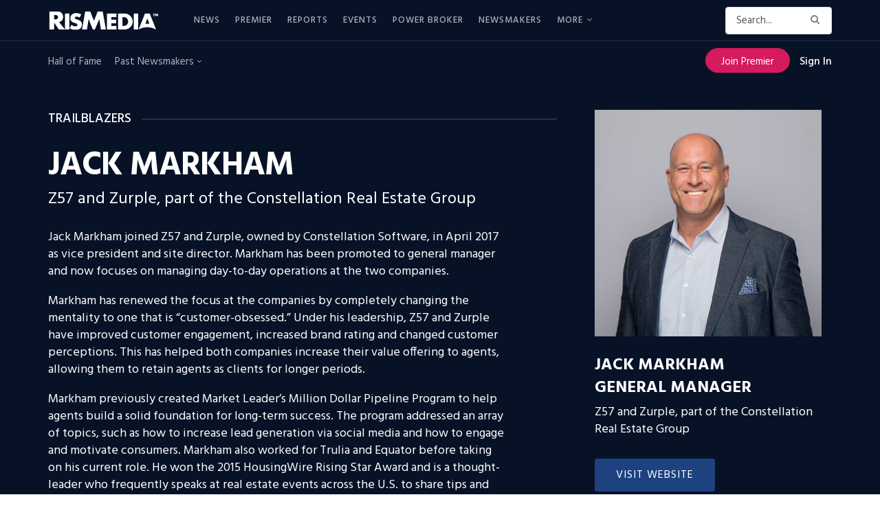

--- FILE ---
content_type: text/html; charset=utf-8
request_url: https://www.google.com/recaptcha/api2/anchor?ar=1&k=6LdLTnUfAAAAABl8qabnUl8KVFC2TrDP6F2h9uQr&co=aHR0cHM6Ly93d3cucmlzbWVkaWEuY29tOjQ0Mw..&hl=en&v=PoyoqOPhxBO7pBk68S4YbpHZ&size=invisible&anchor-ms=20000&execute-ms=30000&cb=6chjnlcbag1x
body_size: 48810
content:
<!DOCTYPE HTML><html dir="ltr" lang="en"><head><meta http-equiv="Content-Type" content="text/html; charset=UTF-8">
<meta http-equiv="X-UA-Compatible" content="IE=edge">
<title>reCAPTCHA</title>
<style type="text/css">
/* cyrillic-ext */
@font-face {
  font-family: 'Roboto';
  font-style: normal;
  font-weight: 400;
  font-stretch: 100%;
  src: url(//fonts.gstatic.com/s/roboto/v48/KFO7CnqEu92Fr1ME7kSn66aGLdTylUAMa3GUBHMdazTgWw.woff2) format('woff2');
  unicode-range: U+0460-052F, U+1C80-1C8A, U+20B4, U+2DE0-2DFF, U+A640-A69F, U+FE2E-FE2F;
}
/* cyrillic */
@font-face {
  font-family: 'Roboto';
  font-style: normal;
  font-weight: 400;
  font-stretch: 100%;
  src: url(//fonts.gstatic.com/s/roboto/v48/KFO7CnqEu92Fr1ME7kSn66aGLdTylUAMa3iUBHMdazTgWw.woff2) format('woff2');
  unicode-range: U+0301, U+0400-045F, U+0490-0491, U+04B0-04B1, U+2116;
}
/* greek-ext */
@font-face {
  font-family: 'Roboto';
  font-style: normal;
  font-weight: 400;
  font-stretch: 100%;
  src: url(//fonts.gstatic.com/s/roboto/v48/KFO7CnqEu92Fr1ME7kSn66aGLdTylUAMa3CUBHMdazTgWw.woff2) format('woff2');
  unicode-range: U+1F00-1FFF;
}
/* greek */
@font-face {
  font-family: 'Roboto';
  font-style: normal;
  font-weight: 400;
  font-stretch: 100%;
  src: url(//fonts.gstatic.com/s/roboto/v48/KFO7CnqEu92Fr1ME7kSn66aGLdTylUAMa3-UBHMdazTgWw.woff2) format('woff2');
  unicode-range: U+0370-0377, U+037A-037F, U+0384-038A, U+038C, U+038E-03A1, U+03A3-03FF;
}
/* math */
@font-face {
  font-family: 'Roboto';
  font-style: normal;
  font-weight: 400;
  font-stretch: 100%;
  src: url(//fonts.gstatic.com/s/roboto/v48/KFO7CnqEu92Fr1ME7kSn66aGLdTylUAMawCUBHMdazTgWw.woff2) format('woff2');
  unicode-range: U+0302-0303, U+0305, U+0307-0308, U+0310, U+0312, U+0315, U+031A, U+0326-0327, U+032C, U+032F-0330, U+0332-0333, U+0338, U+033A, U+0346, U+034D, U+0391-03A1, U+03A3-03A9, U+03B1-03C9, U+03D1, U+03D5-03D6, U+03F0-03F1, U+03F4-03F5, U+2016-2017, U+2034-2038, U+203C, U+2040, U+2043, U+2047, U+2050, U+2057, U+205F, U+2070-2071, U+2074-208E, U+2090-209C, U+20D0-20DC, U+20E1, U+20E5-20EF, U+2100-2112, U+2114-2115, U+2117-2121, U+2123-214F, U+2190, U+2192, U+2194-21AE, U+21B0-21E5, U+21F1-21F2, U+21F4-2211, U+2213-2214, U+2216-22FF, U+2308-230B, U+2310, U+2319, U+231C-2321, U+2336-237A, U+237C, U+2395, U+239B-23B7, U+23D0, U+23DC-23E1, U+2474-2475, U+25AF, U+25B3, U+25B7, U+25BD, U+25C1, U+25CA, U+25CC, U+25FB, U+266D-266F, U+27C0-27FF, U+2900-2AFF, U+2B0E-2B11, U+2B30-2B4C, U+2BFE, U+3030, U+FF5B, U+FF5D, U+1D400-1D7FF, U+1EE00-1EEFF;
}
/* symbols */
@font-face {
  font-family: 'Roboto';
  font-style: normal;
  font-weight: 400;
  font-stretch: 100%;
  src: url(//fonts.gstatic.com/s/roboto/v48/KFO7CnqEu92Fr1ME7kSn66aGLdTylUAMaxKUBHMdazTgWw.woff2) format('woff2');
  unicode-range: U+0001-000C, U+000E-001F, U+007F-009F, U+20DD-20E0, U+20E2-20E4, U+2150-218F, U+2190, U+2192, U+2194-2199, U+21AF, U+21E6-21F0, U+21F3, U+2218-2219, U+2299, U+22C4-22C6, U+2300-243F, U+2440-244A, U+2460-24FF, U+25A0-27BF, U+2800-28FF, U+2921-2922, U+2981, U+29BF, U+29EB, U+2B00-2BFF, U+4DC0-4DFF, U+FFF9-FFFB, U+10140-1018E, U+10190-1019C, U+101A0, U+101D0-101FD, U+102E0-102FB, U+10E60-10E7E, U+1D2C0-1D2D3, U+1D2E0-1D37F, U+1F000-1F0FF, U+1F100-1F1AD, U+1F1E6-1F1FF, U+1F30D-1F30F, U+1F315, U+1F31C, U+1F31E, U+1F320-1F32C, U+1F336, U+1F378, U+1F37D, U+1F382, U+1F393-1F39F, U+1F3A7-1F3A8, U+1F3AC-1F3AF, U+1F3C2, U+1F3C4-1F3C6, U+1F3CA-1F3CE, U+1F3D4-1F3E0, U+1F3ED, U+1F3F1-1F3F3, U+1F3F5-1F3F7, U+1F408, U+1F415, U+1F41F, U+1F426, U+1F43F, U+1F441-1F442, U+1F444, U+1F446-1F449, U+1F44C-1F44E, U+1F453, U+1F46A, U+1F47D, U+1F4A3, U+1F4B0, U+1F4B3, U+1F4B9, U+1F4BB, U+1F4BF, U+1F4C8-1F4CB, U+1F4D6, U+1F4DA, U+1F4DF, U+1F4E3-1F4E6, U+1F4EA-1F4ED, U+1F4F7, U+1F4F9-1F4FB, U+1F4FD-1F4FE, U+1F503, U+1F507-1F50B, U+1F50D, U+1F512-1F513, U+1F53E-1F54A, U+1F54F-1F5FA, U+1F610, U+1F650-1F67F, U+1F687, U+1F68D, U+1F691, U+1F694, U+1F698, U+1F6AD, U+1F6B2, U+1F6B9-1F6BA, U+1F6BC, U+1F6C6-1F6CF, U+1F6D3-1F6D7, U+1F6E0-1F6EA, U+1F6F0-1F6F3, U+1F6F7-1F6FC, U+1F700-1F7FF, U+1F800-1F80B, U+1F810-1F847, U+1F850-1F859, U+1F860-1F887, U+1F890-1F8AD, U+1F8B0-1F8BB, U+1F8C0-1F8C1, U+1F900-1F90B, U+1F93B, U+1F946, U+1F984, U+1F996, U+1F9E9, U+1FA00-1FA6F, U+1FA70-1FA7C, U+1FA80-1FA89, U+1FA8F-1FAC6, U+1FACE-1FADC, U+1FADF-1FAE9, U+1FAF0-1FAF8, U+1FB00-1FBFF;
}
/* vietnamese */
@font-face {
  font-family: 'Roboto';
  font-style: normal;
  font-weight: 400;
  font-stretch: 100%;
  src: url(//fonts.gstatic.com/s/roboto/v48/KFO7CnqEu92Fr1ME7kSn66aGLdTylUAMa3OUBHMdazTgWw.woff2) format('woff2');
  unicode-range: U+0102-0103, U+0110-0111, U+0128-0129, U+0168-0169, U+01A0-01A1, U+01AF-01B0, U+0300-0301, U+0303-0304, U+0308-0309, U+0323, U+0329, U+1EA0-1EF9, U+20AB;
}
/* latin-ext */
@font-face {
  font-family: 'Roboto';
  font-style: normal;
  font-weight: 400;
  font-stretch: 100%;
  src: url(//fonts.gstatic.com/s/roboto/v48/KFO7CnqEu92Fr1ME7kSn66aGLdTylUAMa3KUBHMdazTgWw.woff2) format('woff2');
  unicode-range: U+0100-02BA, U+02BD-02C5, U+02C7-02CC, U+02CE-02D7, U+02DD-02FF, U+0304, U+0308, U+0329, U+1D00-1DBF, U+1E00-1E9F, U+1EF2-1EFF, U+2020, U+20A0-20AB, U+20AD-20C0, U+2113, U+2C60-2C7F, U+A720-A7FF;
}
/* latin */
@font-face {
  font-family: 'Roboto';
  font-style: normal;
  font-weight: 400;
  font-stretch: 100%;
  src: url(//fonts.gstatic.com/s/roboto/v48/KFO7CnqEu92Fr1ME7kSn66aGLdTylUAMa3yUBHMdazQ.woff2) format('woff2');
  unicode-range: U+0000-00FF, U+0131, U+0152-0153, U+02BB-02BC, U+02C6, U+02DA, U+02DC, U+0304, U+0308, U+0329, U+2000-206F, U+20AC, U+2122, U+2191, U+2193, U+2212, U+2215, U+FEFF, U+FFFD;
}
/* cyrillic-ext */
@font-face {
  font-family: 'Roboto';
  font-style: normal;
  font-weight: 500;
  font-stretch: 100%;
  src: url(//fonts.gstatic.com/s/roboto/v48/KFO7CnqEu92Fr1ME7kSn66aGLdTylUAMa3GUBHMdazTgWw.woff2) format('woff2');
  unicode-range: U+0460-052F, U+1C80-1C8A, U+20B4, U+2DE0-2DFF, U+A640-A69F, U+FE2E-FE2F;
}
/* cyrillic */
@font-face {
  font-family: 'Roboto';
  font-style: normal;
  font-weight: 500;
  font-stretch: 100%;
  src: url(//fonts.gstatic.com/s/roboto/v48/KFO7CnqEu92Fr1ME7kSn66aGLdTylUAMa3iUBHMdazTgWw.woff2) format('woff2');
  unicode-range: U+0301, U+0400-045F, U+0490-0491, U+04B0-04B1, U+2116;
}
/* greek-ext */
@font-face {
  font-family: 'Roboto';
  font-style: normal;
  font-weight: 500;
  font-stretch: 100%;
  src: url(//fonts.gstatic.com/s/roboto/v48/KFO7CnqEu92Fr1ME7kSn66aGLdTylUAMa3CUBHMdazTgWw.woff2) format('woff2');
  unicode-range: U+1F00-1FFF;
}
/* greek */
@font-face {
  font-family: 'Roboto';
  font-style: normal;
  font-weight: 500;
  font-stretch: 100%;
  src: url(//fonts.gstatic.com/s/roboto/v48/KFO7CnqEu92Fr1ME7kSn66aGLdTylUAMa3-UBHMdazTgWw.woff2) format('woff2');
  unicode-range: U+0370-0377, U+037A-037F, U+0384-038A, U+038C, U+038E-03A1, U+03A3-03FF;
}
/* math */
@font-face {
  font-family: 'Roboto';
  font-style: normal;
  font-weight: 500;
  font-stretch: 100%;
  src: url(//fonts.gstatic.com/s/roboto/v48/KFO7CnqEu92Fr1ME7kSn66aGLdTylUAMawCUBHMdazTgWw.woff2) format('woff2');
  unicode-range: U+0302-0303, U+0305, U+0307-0308, U+0310, U+0312, U+0315, U+031A, U+0326-0327, U+032C, U+032F-0330, U+0332-0333, U+0338, U+033A, U+0346, U+034D, U+0391-03A1, U+03A3-03A9, U+03B1-03C9, U+03D1, U+03D5-03D6, U+03F0-03F1, U+03F4-03F5, U+2016-2017, U+2034-2038, U+203C, U+2040, U+2043, U+2047, U+2050, U+2057, U+205F, U+2070-2071, U+2074-208E, U+2090-209C, U+20D0-20DC, U+20E1, U+20E5-20EF, U+2100-2112, U+2114-2115, U+2117-2121, U+2123-214F, U+2190, U+2192, U+2194-21AE, U+21B0-21E5, U+21F1-21F2, U+21F4-2211, U+2213-2214, U+2216-22FF, U+2308-230B, U+2310, U+2319, U+231C-2321, U+2336-237A, U+237C, U+2395, U+239B-23B7, U+23D0, U+23DC-23E1, U+2474-2475, U+25AF, U+25B3, U+25B7, U+25BD, U+25C1, U+25CA, U+25CC, U+25FB, U+266D-266F, U+27C0-27FF, U+2900-2AFF, U+2B0E-2B11, U+2B30-2B4C, U+2BFE, U+3030, U+FF5B, U+FF5D, U+1D400-1D7FF, U+1EE00-1EEFF;
}
/* symbols */
@font-face {
  font-family: 'Roboto';
  font-style: normal;
  font-weight: 500;
  font-stretch: 100%;
  src: url(//fonts.gstatic.com/s/roboto/v48/KFO7CnqEu92Fr1ME7kSn66aGLdTylUAMaxKUBHMdazTgWw.woff2) format('woff2');
  unicode-range: U+0001-000C, U+000E-001F, U+007F-009F, U+20DD-20E0, U+20E2-20E4, U+2150-218F, U+2190, U+2192, U+2194-2199, U+21AF, U+21E6-21F0, U+21F3, U+2218-2219, U+2299, U+22C4-22C6, U+2300-243F, U+2440-244A, U+2460-24FF, U+25A0-27BF, U+2800-28FF, U+2921-2922, U+2981, U+29BF, U+29EB, U+2B00-2BFF, U+4DC0-4DFF, U+FFF9-FFFB, U+10140-1018E, U+10190-1019C, U+101A0, U+101D0-101FD, U+102E0-102FB, U+10E60-10E7E, U+1D2C0-1D2D3, U+1D2E0-1D37F, U+1F000-1F0FF, U+1F100-1F1AD, U+1F1E6-1F1FF, U+1F30D-1F30F, U+1F315, U+1F31C, U+1F31E, U+1F320-1F32C, U+1F336, U+1F378, U+1F37D, U+1F382, U+1F393-1F39F, U+1F3A7-1F3A8, U+1F3AC-1F3AF, U+1F3C2, U+1F3C4-1F3C6, U+1F3CA-1F3CE, U+1F3D4-1F3E0, U+1F3ED, U+1F3F1-1F3F3, U+1F3F5-1F3F7, U+1F408, U+1F415, U+1F41F, U+1F426, U+1F43F, U+1F441-1F442, U+1F444, U+1F446-1F449, U+1F44C-1F44E, U+1F453, U+1F46A, U+1F47D, U+1F4A3, U+1F4B0, U+1F4B3, U+1F4B9, U+1F4BB, U+1F4BF, U+1F4C8-1F4CB, U+1F4D6, U+1F4DA, U+1F4DF, U+1F4E3-1F4E6, U+1F4EA-1F4ED, U+1F4F7, U+1F4F9-1F4FB, U+1F4FD-1F4FE, U+1F503, U+1F507-1F50B, U+1F50D, U+1F512-1F513, U+1F53E-1F54A, U+1F54F-1F5FA, U+1F610, U+1F650-1F67F, U+1F687, U+1F68D, U+1F691, U+1F694, U+1F698, U+1F6AD, U+1F6B2, U+1F6B9-1F6BA, U+1F6BC, U+1F6C6-1F6CF, U+1F6D3-1F6D7, U+1F6E0-1F6EA, U+1F6F0-1F6F3, U+1F6F7-1F6FC, U+1F700-1F7FF, U+1F800-1F80B, U+1F810-1F847, U+1F850-1F859, U+1F860-1F887, U+1F890-1F8AD, U+1F8B0-1F8BB, U+1F8C0-1F8C1, U+1F900-1F90B, U+1F93B, U+1F946, U+1F984, U+1F996, U+1F9E9, U+1FA00-1FA6F, U+1FA70-1FA7C, U+1FA80-1FA89, U+1FA8F-1FAC6, U+1FACE-1FADC, U+1FADF-1FAE9, U+1FAF0-1FAF8, U+1FB00-1FBFF;
}
/* vietnamese */
@font-face {
  font-family: 'Roboto';
  font-style: normal;
  font-weight: 500;
  font-stretch: 100%;
  src: url(//fonts.gstatic.com/s/roboto/v48/KFO7CnqEu92Fr1ME7kSn66aGLdTylUAMa3OUBHMdazTgWw.woff2) format('woff2');
  unicode-range: U+0102-0103, U+0110-0111, U+0128-0129, U+0168-0169, U+01A0-01A1, U+01AF-01B0, U+0300-0301, U+0303-0304, U+0308-0309, U+0323, U+0329, U+1EA0-1EF9, U+20AB;
}
/* latin-ext */
@font-face {
  font-family: 'Roboto';
  font-style: normal;
  font-weight: 500;
  font-stretch: 100%;
  src: url(//fonts.gstatic.com/s/roboto/v48/KFO7CnqEu92Fr1ME7kSn66aGLdTylUAMa3KUBHMdazTgWw.woff2) format('woff2');
  unicode-range: U+0100-02BA, U+02BD-02C5, U+02C7-02CC, U+02CE-02D7, U+02DD-02FF, U+0304, U+0308, U+0329, U+1D00-1DBF, U+1E00-1E9F, U+1EF2-1EFF, U+2020, U+20A0-20AB, U+20AD-20C0, U+2113, U+2C60-2C7F, U+A720-A7FF;
}
/* latin */
@font-face {
  font-family: 'Roboto';
  font-style: normal;
  font-weight: 500;
  font-stretch: 100%;
  src: url(//fonts.gstatic.com/s/roboto/v48/KFO7CnqEu92Fr1ME7kSn66aGLdTylUAMa3yUBHMdazQ.woff2) format('woff2');
  unicode-range: U+0000-00FF, U+0131, U+0152-0153, U+02BB-02BC, U+02C6, U+02DA, U+02DC, U+0304, U+0308, U+0329, U+2000-206F, U+20AC, U+2122, U+2191, U+2193, U+2212, U+2215, U+FEFF, U+FFFD;
}
/* cyrillic-ext */
@font-face {
  font-family: 'Roboto';
  font-style: normal;
  font-weight: 900;
  font-stretch: 100%;
  src: url(//fonts.gstatic.com/s/roboto/v48/KFO7CnqEu92Fr1ME7kSn66aGLdTylUAMa3GUBHMdazTgWw.woff2) format('woff2');
  unicode-range: U+0460-052F, U+1C80-1C8A, U+20B4, U+2DE0-2DFF, U+A640-A69F, U+FE2E-FE2F;
}
/* cyrillic */
@font-face {
  font-family: 'Roboto';
  font-style: normal;
  font-weight: 900;
  font-stretch: 100%;
  src: url(//fonts.gstatic.com/s/roboto/v48/KFO7CnqEu92Fr1ME7kSn66aGLdTylUAMa3iUBHMdazTgWw.woff2) format('woff2');
  unicode-range: U+0301, U+0400-045F, U+0490-0491, U+04B0-04B1, U+2116;
}
/* greek-ext */
@font-face {
  font-family: 'Roboto';
  font-style: normal;
  font-weight: 900;
  font-stretch: 100%;
  src: url(//fonts.gstatic.com/s/roboto/v48/KFO7CnqEu92Fr1ME7kSn66aGLdTylUAMa3CUBHMdazTgWw.woff2) format('woff2');
  unicode-range: U+1F00-1FFF;
}
/* greek */
@font-face {
  font-family: 'Roboto';
  font-style: normal;
  font-weight: 900;
  font-stretch: 100%;
  src: url(//fonts.gstatic.com/s/roboto/v48/KFO7CnqEu92Fr1ME7kSn66aGLdTylUAMa3-UBHMdazTgWw.woff2) format('woff2');
  unicode-range: U+0370-0377, U+037A-037F, U+0384-038A, U+038C, U+038E-03A1, U+03A3-03FF;
}
/* math */
@font-face {
  font-family: 'Roboto';
  font-style: normal;
  font-weight: 900;
  font-stretch: 100%;
  src: url(//fonts.gstatic.com/s/roboto/v48/KFO7CnqEu92Fr1ME7kSn66aGLdTylUAMawCUBHMdazTgWw.woff2) format('woff2');
  unicode-range: U+0302-0303, U+0305, U+0307-0308, U+0310, U+0312, U+0315, U+031A, U+0326-0327, U+032C, U+032F-0330, U+0332-0333, U+0338, U+033A, U+0346, U+034D, U+0391-03A1, U+03A3-03A9, U+03B1-03C9, U+03D1, U+03D5-03D6, U+03F0-03F1, U+03F4-03F5, U+2016-2017, U+2034-2038, U+203C, U+2040, U+2043, U+2047, U+2050, U+2057, U+205F, U+2070-2071, U+2074-208E, U+2090-209C, U+20D0-20DC, U+20E1, U+20E5-20EF, U+2100-2112, U+2114-2115, U+2117-2121, U+2123-214F, U+2190, U+2192, U+2194-21AE, U+21B0-21E5, U+21F1-21F2, U+21F4-2211, U+2213-2214, U+2216-22FF, U+2308-230B, U+2310, U+2319, U+231C-2321, U+2336-237A, U+237C, U+2395, U+239B-23B7, U+23D0, U+23DC-23E1, U+2474-2475, U+25AF, U+25B3, U+25B7, U+25BD, U+25C1, U+25CA, U+25CC, U+25FB, U+266D-266F, U+27C0-27FF, U+2900-2AFF, U+2B0E-2B11, U+2B30-2B4C, U+2BFE, U+3030, U+FF5B, U+FF5D, U+1D400-1D7FF, U+1EE00-1EEFF;
}
/* symbols */
@font-face {
  font-family: 'Roboto';
  font-style: normal;
  font-weight: 900;
  font-stretch: 100%;
  src: url(//fonts.gstatic.com/s/roboto/v48/KFO7CnqEu92Fr1ME7kSn66aGLdTylUAMaxKUBHMdazTgWw.woff2) format('woff2');
  unicode-range: U+0001-000C, U+000E-001F, U+007F-009F, U+20DD-20E0, U+20E2-20E4, U+2150-218F, U+2190, U+2192, U+2194-2199, U+21AF, U+21E6-21F0, U+21F3, U+2218-2219, U+2299, U+22C4-22C6, U+2300-243F, U+2440-244A, U+2460-24FF, U+25A0-27BF, U+2800-28FF, U+2921-2922, U+2981, U+29BF, U+29EB, U+2B00-2BFF, U+4DC0-4DFF, U+FFF9-FFFB, U+10140-1018E, U+10190-1019C, U+101A0, U+101D0-101FD, U+102E0-102FB, U+10E60-10E7E, U+1D2C0-1D2D3, U+1D2E0-1D37F, U+1F000-1F0FF, U+1F100-1F1AD, U+1F1E6-1F1FF, U+1F30D-1F30F, U+1F315, U+1F31C, U+1F31E, U+1F320-1F32C, U+1F336, U+1F378, U+1F37D, U+1F382, U+1F393-1F39F, U+1F3A7-1F3A8, U+1F3AC-1F3AF, U+1F3C2, U+1F3C4-1F3C6, U+1F3CA-1F3CE, U+1F3D4-1F3E0, U+1F3ED, U+1F3F1-1F3F3, U+1F3F5-1F3F7, U+1F408, U+1F415, U+1F41F, U+1F426, U+1F43F, U+1F441-1F442, U+1F444, U+1F446-1F449, U+1F44C-1F44E, U+1F453, U+1F46A, U+1F47D, U+1F4A3, U+1F4B0, U+1F4B3, U+1F4B9, U+1F4BB, U+1F4BF, U+1F4C8-1F4CB, U+1F4D6, U+1F4DA, U+1F4DF, U+1F4E3-1F4E6, U+1F4EA-1F4ED, U+1F4F7, U+1F4F9-1F4FB, U+1F4FD-1F4FE, U+1F503, U+1F507-1F50B, U+1F50D, U+1F512-1F513, U+1F53E-1F54A, U+1F54F-1F5FA, U+1F610, U+1F650-1F67F, U+1F687, U+1F68D, U+1F691, U+1F694, U+1F698, U+1F6AD, U+1F6B2, U+1F6B9-1F6BA, U+1F6BC, U+1F6C6-1F6CF, U+1F6D3-1F6D7, U+1F6E0-1F6EA, U+1F6F0-1F6F3, U+1F6F7-1F6FC, U+1F700-1F7FF, U+1F800-1F80B, U+1F810-1F847, U+1F850-1F859, U+1F860-1F887, U+1F890-1F8AD, U+1F8B0-1F8BB, U+1F8C0-1F8C1, U+1F900-1F90B, U+1F93B, U+1F946, U+1F984, U+1F996, U+1F9E9, U+1FA00-1FA6F, U+1FA70-1FA7C, U+1FA80-1FA89, U+1FA8F-1FAC6, U+1FACE-1FADC, U+1FADF-1FAE9, U+1FAF0-1FAF8, U+1FB00-1FBFF;
}
/* vietnamese */
@font-face {
  font-family: 'Roboto';
  font-style: normal;
  font-weight: 900;
  font-stretch: 100%;
  src: url(//fonts.gstatic.com/s/roboto/v48/KFO7CnqEu92Fr1ME7kSn66aGLdTylUAMa3OUBHMdazTgWw.woff2) format('woff2');
  unicode-range: U+0102-0103, U+0110-0111, U+0128-0129, U+0168-0169, U+01A0-01A1, U+01AF-01B0, U+0300-0301, U+0303-0304, U+0308-0309, U+0323, U+0329, U+1EA0-1EF9, U+20AB;
}
/* latin-ext */
@font-face {
  font-family: 'Roboto';
  font-style: normal;
  font-weight: 900;
  font-stretch: 100%;
  src: url(//fonts.gstatic.com/s/roboto/v48/KFO7CnqEu92Fr1ME7kSn66aGLdTylUAMa3KUBHMdazTgWw.woff2) format('woff2');
  unicode-range: U+0100-02BA, U+02BD-02C5, U+02C7-02CC, U+02CE-02D7, U+02DD-02FF, U+0304, U+0308, U+0329, U+1D00-1DBF, U+1E00-1E9F, U+1EF2-1EFF, U+2020, U+20A0-20AB, U+20AD-20C0, U+2113, U+2C60-2C7F, U+A720-A7FF;
}
/* latin */
@font-face {
  font-family: 'Roboto';
  font-style: normal;
  font-weight: 900;
  font-stretch: 100%;
  src: url(//fonts.gstatic.com/s/roboto/v48/KFO7CnqEu92Fr1ME7kSn66aGLdTylUAMa3yUBHMdazQ.woff2) format('woff2');
  unicode-range: U+0000-00FF, U+0131, U+0152-0153, U+02BB-02BC, U+02C6, U+02DA, U+02DC, U+0304, U+0308, U+0329, U+2000-206F, U+20AC, U+2122, U+2191, U+2193, U+2212, U+2215, U+FEFF, U+FFFD;
}

</style>
<link rel="stylesheet" type="text/css" href="https://www.gstatic.com/recaptcha/releases/PoyoqOPhxBO7pBk68S4YbpHZ/styles__ltr.css">
<script nonce="xbe9yYl_3824Zg0VSb9j2w" type="text/javascript">window['__recaptcha_api'] = 'https://www.google.com/recaptcha/api2/';</script>
<script type="text/javascript" src="https://www.gstatic.com/recaptcha/releases/PoyoqOPhxBO7pBk68S4YbpHZ/recaptcha__en.js" nonce="xbe9yYl_3824Zg0VSb9j2w">
      
    </script></head>
<body><div id="rc-anchor-alert" class="rc-anchor-alert"></div>
<input type="hidden" id="recaptcha-token" value="[base64]">
<script type="text/javascript" nonce="xbe9yYl_3824Zg0VSb9j2w">
      recaptcha.anchor.Main.init("[\x22ainput\x22,[\x22bgdata\x22,\x22\x22,\[base64]/[base64]/[base64]/[base64]/[base64]/UltsKytdPUU6KEU8MjA0OD9SW2wrK109RT4+NnwxOTI6KChFJjY0NTEyKT09NTUyOTYmJk0rMTxjLmxlbmd0aCYmKGMuY2hhckNvZGVBdChNKzEpJjY0NTEyKT09NTYzMjA/[base64]/[base64]/[base64]/[base64]/[base64]/[base64]/[base64]\x22,\[base64]\\u003d\\u003d\x22,\x22InzCgGE3wqbDtGPDkcKdw5jCpVw1w7DCqgsFwp3Cr8OQwpLDtsKmP0HCgMKmBiwbwokVwoVZwqrDsGjCrC/DpUVUV8KUw7wTfcKFwrgwXWvDlsOSPD1CNMKIw53DpB3CuiIBFH9Xw4rCqMOYW8OQw5xmwrdywoYLw5tibsKsw4rDj8OpIh7DvMO/wonCv8OdLFPCisKLwr/CtG7DnHvDrcOARwQresKXw5VIw7PDhkPDkcO8DcKyXyPDgm7DjsKZLcOcJGslw7gTQMOxwo4PKMORGDIZwq/CjcOBwoVnwrY0THDDvl0BwrTDnsKVwpHDgsKdwqF7DiPCusK5KW4Fwq/DpMKGCQAGMcOIwq/CqgrDg8OnYHQIwobClsK5NcOaTVDCjMOWw4vDgMKxw4jDn35zw4VoQBp2w5VVXHg0A3PDrsOrO23CkGPCm0fDt8OFGEfCqsKgLjjCoUvCn3FoMsOTwqHClkTDpV4zD17DoF/DpcKcwrMxPlYGVMOPQMKHwrbCuMOXKQDDrgTDl8OKJ8OAwp7DmMKjYGTDqVTDnw9MwqLCtcO8J8OKYzpZV37CscKqKsOCJcKTJ2nCocKYAsKtSwLDnT/Dp8OCHsKgwqZNwrfCi8Odw4rDhgwaAU3DrWc7wqPCqsKuZcK5wpTDozPCu8KewrrDvMKNOUrChMOYPEkGw5cpCEfCrcOXw63DiMOvKVNYw7I7w5nDoWVOw40AdFrChQZNw5/DlFnDpgHDu8KXQCHDvcOQwpzDjsKRw5YSXyA1w4UbGcONR8OECWDCqsKjwqfCoMOeIMOEwp4NHcOKwrjCn8Kqw7pWG8KUUcKUQwXCq8OBwr8+wodiwpXDn1HCtsOow7PCry7Dr8Kzwo/DsMKfIsOxQlRSw7/[base64]/Dm8Ocd8KywpR1fjLDjsO+ScKqWcOOaMO7wp/CozXChMKWw4PCvVlEDFMKw410VwfChsK7EXljC2FIw5dZw67Cn8OPLC3CkcOLAnrDqsOow7fCm1XCicKcdMKLVcKcwrdBwq4rw4/DuhjCrGvCpcKsw6l7UGd3I8KFwonDnkLDncKLAi3DsXQKwobCsMOLwogAwrXCkMO3wr/DgyzDhmo0a3HCkRUsJcKXXMOkw4cIXcKsWMOzE3Efw63CoMOFcA/CgcKhwpQ/X0jDk8Oww45FwqEzIcOdE8KMHgDCs01sOcK7w7XDhDFWTsOlOsOUw7A7TsOHwqAGIHARwrsXJHjCucOXw6Bfay7Dom9ABkzCvhstN8OxwrLClw09w6/DtsKkw74lIMK1w4jCtsOEBMO0w5TDsx7DvTwLSsKcwo0xw4hlPMKFwoARf8KHwqDCpHAQLgDDnBAjGFxew5zCjUfCn8K9w5rDs19oPsOFcBjCpkvDvDDDoz/DvRnClMKqw53DpQxEwpIOOsOswp/CmELCv8OfSsOAw6rDkTU+dX/DtcO3wp7DsWgyF37DucK/ScKnwq1zwp/[base64]/CjsO/LnRfw6PDscOzDUnCk8KhU8KIwqtxwrLDv8OdwpPChMKLw6HCtMO7UsKiYE3DhsKvHF07w5/DrR7DmcKLOMKwwrVjwqLCq8OUw7YDwqHCl3UuPMObw78oDlxjbmsOU3MzWcOiw6RadlnCvUDCrxATGWLCkcKiw4RMFG1swpABGkB7DwR9w79gw5UIwpcnwqTCugXDk0zCtB3ClWPDsU5AKzIZWV3CtgggA8O1wpHDo0fChcKjLcOUOcODw6XDksKDNMKxw4FmwpzCrx/CtsKeWxwsEBkZwrkwUSErwocOwrt8X8K2V8OKw7IxGHTDlTLCt2/DpcOew4BSJyZBwrfCtsKDNMOEesKywp3CrcOGFlVPdTfDpCHDlcKPTMOqHcKfUWDDscKAaMOoDMKnAsOkw7/DvS7DoFgtUcOMwq/ChzjDqSQJwrbDrMOhw6fCtcK0NwfCgsKVwrwmw5vCm8OUw5bDmFnDksOdwpzDoRrCjcKXw7PDuX/DnMK6MRjCusKrw5LCtlHDhlbDhV11wrRiGMOjLcOdw7LClUTClcKyw4ENcMKhwrzCt8KwXmcqwpzDsXDCssKjwoN0wrBGIcKwBMKZLcOfSSQdwqdbBMK0wr7Cp1bCsCBowqXCisKtH8Oiw4EBYcKJVBckwptfwrIWbMKlH8KaQ8OqckZHwr3Cv8OHPUg/Ql14D0hkR1DDjGMiBMO1QsOVwozDl8KiTjVBeMObOQwuUcKVw43DlQthwqdsUBHCl2J2W1/Di8O4w5bDisKdLzLDnnpkNTDClFjDqsKiBHzCrmURwqHCi8KSw5zDgBLDk3ECw67ChMOdwqcCw5HCjsOZf8OsM8Ktw6/CucO8PRcaD0TCrMOwK8ODwpslGcKCHm/DqcO5K8KCITrDm3/[base64]/[base64]/f8KTwqlKXm9UQTx9MQHCi8KOwrVCAsKlw51uNcKCShfDjxLDrsKDwoPDlWACw4nCswdxCsK3w7DClEQFAMKcYlXDusOOw4DDk8KFb8KIVsOvwobCrzbDgQlBIBfDhMK9OcKuwpDCgG7CkcK7w5Bkw57CtAjCjBLCpsOXW8Obw4sQWMO/w4zDqsO9wpJGwrTDhWjCqCZBdj0vO3Ecb8OlLmLChyjDmcKTwr7DicKpwrglw4TCmFFPwqBRw6XDssKCUAY/P8KjfsKCbsOgw6TDn8O8w47Cv0bDoDNVG8KjDsKZWcKwTcO1w43DsXUPw7LCp2ZpwoUqw4tZwoLDpcOlw6PDiRXCgRTDg8KeE2zDgh/[base64]/Dvg7Cu2XDqW4wJRsoRcO8w6lAX8KDSC/[base64]/[base64]/Ct8K/FC7DkMKpB8Ktw5zDpjYzDBs2wrs/[base64]/[base64]/CtkjCs8OUw6dpwofCscKlBh/Cn1oMZsOlf8KbWx/DsHkIEMOocRLCs1PDkWorwrp+RkjDpwBcw5YSGSHDjFPCtsKJCAjCp3HDim7DhsOmH3kmK0IowoRKwq41wpFbQQxTwqPCjsOtw6bDhBwOwrw/wrbDnsOuw7E1w5zDj8OZJXsBwqhQay18wp/Cim1/dcONwqjCqmxCM1fCiWVHw6fCpHpCw6XCocO5Wy1gWR7Dh2fCkxI1cjJaw7xPwpw/IMOgw7DClMO9SnZdwo1KWknCjMKbwoxvwrojw5/Cr0jCgMKMAgDCkTFdVcOCXVrDjhATfMKTwqVrNSBlWcOsw7h9IMKbZMOgEGVUIVPCosKnW8OoRGjChcKEMTfCmQLCkjoqwrTDn3sjcMO8wp/DhVAERBEZw7TCqcOaThF2GcO8F8Kkw6bCjXfDlsOJHsOnw6QIw4HCisKcw4fDvQfDgU7DnsKfw7TCv0rDpnHDrMKLwp81w5g8w7BuRTl0w6zDl8KXwo1pw7TCisORAMOJwpARGcOkw7dUJFjCuiBnw4lOwowrwosOwr3CnMObGF3CpV/Drj7Cqx3DocOYworCmcODGcOPf8OkO0l/w7gxw4HCs0bDtMO/JsOCw7ZOw7XDjih/FxnCly3CiAMxwovDvwVnGGvDtsK2aD5zw7hsT8KCOnXCiTl1CsOsw5BfwpTDoMKcaBfDssKlwo8oPcOCSXDDrBwfw4Bqw5pZVkoHwq/CgcOAw5wjX25hDwzCrMKcJcKpZMORw6tTGQwtwqAZw77Cv28Mw5DCsMK+FMKKUsKQLMK7H0fCsTQxf37CvMO3wqh6KsK8w4zDuMKERkvCux7DmsO8EcKrwqQbwr/Cj8KAwofDsMOMJsOGw4PClzIBC8OPwqnCpcO6CmzDk08cPcOKEW1owpHDj8ONXkfDnXQhSsO6wqN2ZGVsYA3Dt8KRw4dgbcOFBFbCqCDDk8Kpw6ZMwqQiwrDDvUnDjWwqwqLCuMKdwopJSMKqYMOsWw7Cj8KbIwtMwqlALVU+Sn/ChsK7w7YCalR4J8KrwqjDk37DlMKAw6slw5dFwqLDjcKBA11qBsKwFi7CoSDCgMOhw6hWaXzCs8KFFFLDg8Khw7wzw6t3wogFBinDksOeN8KdasKRf3B6wpHDrk0nChvCgg5RKcK/Ph9UwpTCpsOqEXnDhcOAOMKaw7TDrMOIL8OlwqY/wpHDhcKiLcOUw5LCr8KRQMKMAF/CjBrCuBolTcKLw7/[base64]/CswHDi8OYw7V3w49EYcK+wpRqSiEzU8OvImUwPMOxw5cVw6/CvhHCjHPDuFDCkMKzwpfCiz/[base64]/LsOJO1/ClMKKw5zDoSPDhMK+w6LCmylnwpxJwooIwqd9w4kUKMO7AkPDm1XCpMOIAFLCtsK3wr/DvsO2FD8Iw7bDhANTRinCiXrDrUkAw51owpHDssO/[base64]/w6oZwo4RaXjDsMOQw5J1w7/[base64]/DlEpTZFltw6tFLcKPw4d/Oz3DhQjCvsOyw5bDv8K4woXCv8KSH0DDhMK8wpPCkVbCv8OlClzDoMO6wrfDqH7CjjYhwq8Gw4TDhcKTXFxpc2bCtsO2wqrCgcKufcOjS8K9BMK1ZMKPBsO7Ch/CpBAFGsKJwqzCn8K6wp7Ctj8EHcKRw4fDicOZGgwUwpDCncOiDULCgCs3fD/DnQYibsOsRR/DjFAEXHXCosKhejjCpWY2wrJ1AsOwfMKGwo/DpMOzwpp5wpHCrjjDu8KTwo3CrDwBw7fCusKawr0Awql2HcOQwpUjAcO+YFkdwrXDhcKzw5xBwq5RwrzCm8OeWcOfBcK1KcK7K8OAw4AQKVPDqXDDqsK/wp4pIcK5T8KDNXPDl8OwwrdvwoLCuwfCoE7Dl8OLw7pvw4IwHsKqwqLDmMO1K8KHSsKqwpzDuXRdw5pTckIWwpYYw50IwrEtWwMkwp3CthE5f8Kkwol/w6TDuUHClzxtTVHDqmnCssOfwppfworCthbDnMOhwonCjcOOAgJjwqrCj8ORS8OEwoPDuxzCmX7DkMKDw73DisK/DmzDlWfCvnPDisKlHcOcIU9GYHg6wonCrQJxw4vDmsOpTsO2w6/DmU98w4ZXLcK4wq0ZIwFSDQLClHjCh21vWcOEwqxwEMOEwqIsBSDCuTxWw5bCv8Kre8K0c8K9dsOmw5zCiMO+w6NGwqgTe8OtdhHCmAlWwqDDu27DkFATwplcQcO4w45Nwq/DhcOIwpgCXxYAwpLCgMOgTy/CksKJTsOdwq0Rw6wIK8OqP8OgCsKCw4kEXcOABhvCnl0yGVwDw6nCuFQ5wqLCp8OgQMKLfcOQw7HDsMOkBWDDlMOmCVg3w4LCkMOnFsKfP1/[base64]/DnF1Fw5wEw43CqMO8wp52Z0fCksOJVsOfw7oxw6vCiMKsSsKxKmw5w4UOGn0Ww6jDhkvDljTCj8KDw6gXD1fDtcObMsOcwrpjZ2PDusKxHsKsw5zCp8O9bcKJAA4TTsOeGjUNwqzCqsKGM8Ovw6g4CsKxF3M2F0ZKwpkdQcK+w73DjXDCmnvCu1Qcw7/[base64]/w4pTCMOFOyjDm8OTwoXDnsKNwp1IfVJ0IwcGwp3Cn34+wqQfQCLDujnDocOWAcO4w4fCqhx/M1nDnUTDhF3DtsOGJ8K1w5zDhDrCqmvDkMKHYkIYdcOEKMKVQVcZJzV/wqbCvmlkw4jCksKQwrAMwqfCj8ORwqkUFkk+dMOgw5vDlDlNMMOEQzQCIg0Zw4gsB8KDwrTDkRFDJWV2DsOiwrs4wqUdwoHCsMOUw75EZMKfb8OQNT7DrMKOw75sfsO7BgNmQsO7ESrDjwIhw6RAG8KhHMOUwrx/SBcjccK6B1PDkD5cfyTClUfCkQNrDMOJw6vCrMOTWAxqwpNiwrEVw59za01Kw6kMw5PCtX3DpMOyH2gpS8KSZxMAwrULWlcaCD8/awoGEcKyVsOGcsOSKQbCvwzDsXRFw7QRVCwzwoDDuMKTw5vDksK9Y33DuxpDwpJYw4FPVcK1V1jDuVsjcMOvN8Kdw6vDpcKdVHUTBMO2HnhUw6/[base64]/DmMOAJwJxwq/DjcORwqAQw77DujvDicO6wpDDgMOWwoTDtMKtw4wkRi0cElzDgkkswr5xwr1bDlRZPFPDlMKBw5rCt3HCnsOdMTXCtzPCj8KdL8KjIWzChcOHJcKMwoR2N3h5RsKXwotew4HCrjVKwqzCi8KFF8KMw7Rdw48/LsOsUwfClMKZDMKSJShswq/[base64]/CoD3DmcOwworDo0rClX5hRcKEwqrCmTrCsF3DnWgZw6gJwpHDnMKPwovDgycpccOCw7jDn8K7W8O9woPCpMKow5bCgARxw4pUwrZPw7FawovCjilsw7ZXGwPDgsKAU27Cmh/CocKIB8OQw44Awog6BcK3wrLDnsO2VAXDsgVpGCHDr0VFwpgYwp3DlE4SXXXCoXdkJcKzez8zw6cPTW1wwoHCkcK3DGo/[base64]/DpsOgw4zCk8KhfhJgDsOQwo/DiW4+cUk6wq8PAW3Dpm7CgjtGasOqw6QFw7zCgy7DskLCs2bDjmTCkXTDr8K5R8KMOz8vw4wJNyxnw5AJw4gIA8KhagsIS2Q/QBMlwrPCn0TCjQPDm8O+w5w7w7UIw6/CmcKcwpwpYsO2wq3DncORDhjCiEvDm8KVwr1vwp0Ow6UiDkHCq3dww7wQdSnCg8O2GMOHeWbCrUMfMMOSwqkCZWchR8Ocw4/CqiIwwpfCjsKww5TDmcOWKwVCe8ODwonClMOkdDDCpcObw6/CqwnCpMODwrzCucKOwp9IPgPChcKZUcOaQz3Cv8KcwrjChjdwwprDh0oowpPCrAYpwqXClcKDwpdcw6swwpXDj8KNZMOgw4PDtC47w5Y6wqtnw6/Dt8K5wow4w4kwLcOCYn/DpVfDp8O3w5kNw6Ucw4EJw5QQeglaD8OqJcKEwoceAGvDgRTDs8ObZkYzK8KQFWlIw5kJw5nDuMO5w5zCmMKrFcKJZ8OwUX7Dq8KDBcKLw47CqMOyC8KswrvCsxzDm2nDvgzDiDAqYcKQAMOjZDHDgsKtGHA9w5/CpWfCmEgywqXDn8OPw4M4wo3Dq8OgC8KiZ8KUJMO4w6AYIznCuWhMTAbCosOedAcgKcK2wqk0wocUYcO8w6pJw5B0wppjWcOwEcKUw74jew18wpRPwr3CqMO9Q8KmaRHClsOaw5pxw53DiMKDRcO9w5zDo8Kqwrw6w7LCjcOdRFLDpkIDwq/CjcOpZXFbX8OtKWjDs8Kvwoh9w4vDksOxwrY0w6HDoFd8wrJyw6s3wrdPdGTClnzCqlbChE7CksKBQWTCjWUfTcK/VDHCoMObw5kvAwNLIW1/EsOPw7/[base64]/Co8OYBsKJb8K+wpLCix0kfXIrUcKrwpfCm8O0OsOVwqBywqRCdzh/w5nCllIuwqTCiDxTwq3Dh2BVw5kEw7PDiBY4wroGw6/Cn8KAcXDDpjBRfMOaZcK+wqvCisOhTi05MMOBw4DCgR7DisKVw5HDl8Okd8KBCjseYQQ4w5zCgltMw5zDgcKqwodkwq05w7jCrhvCrcOkdMKPw7hVWz86CMOSw6kjw7DCssOxwqpAFMKRNcOyQGbDoMKCwq/DhQ3CpMOOW8OfQMKDBwNFJ0EFwqFDw5ltw6jDoj3CgggvLMOYMS3Dp3lUc8OYw4/Coh5iwoXCgTZJZXLDgQjDsjgSw7dZEcKbMjpDwpQmIDo3wrnCsjbChsOaw5QJBsOjLsOnSsKhw4s1JcKEw5DDq8KjT8K6w4HDg8OBCQjCn8KNw7QTCjzCnTPDvAcQEcO+AGg+w5XCoF/CkMOkSXDCjVtZw4xPwqjCiMKywp7CosKhRQnChGrCiMKGw5zCp8O1R8O9w6gJwpjCp8KtAkslCRIsEMONwoXCim/DuHbChBcVw5oNwobCiMO8C8K3CiXCqkpRT8ObworCt2hwX1EJw5PCkTBfw6BMVV3DrUHCmlVefsK0w7XDusOqw4ZsDgfDtsKLw57Dj8O6IsO9N8OSW8KVwpDDvh7DmmfCssOnK8KoCi/CiXNmAsOewpA9PsOkw7M0R8Kww5dJwq9WDsOSw7DDscKZdxQtw7jDqMKMJC3CiUPChcKTBH/[base64]/CpsOgXsOlw4TCk8OywrhAwpXCgcOvwpjChcK+XW/CoTgsw7PCh0LDsXDCnMO0wqINV8KOCcKGbgnDhxIZw6nDiMO5wphDwrjDoMKMwrXDo1QmKsOLwrTCpMK3w515fsOqXjfCpsOOKT7Dt8KCbMK2dXJSfCx1w74/dWR3CMONbcKsw6TCjMKgw4QtbcK1UMKiMTFKbsKuworDtXPDvXTCnE7Chl9AGcKIeMO/wpp7wosgwpVJAyDChcKOLQjDpcKELcK6wodhw5p/Q8Kswo/[base64]/CoMOYB8ONIU/DtsOVw5BQIMK0wrpFwr/Dt15Hw6LCnHnDiVrCksKHw57CuS9mEcOsw4cEb0bCsMKzDDYaw6sWCcOveT9EbsOxwpxMQsKIwpzDi2/Co8O9wqcyw5wlE8O0w5R/a10fAC9hwpdhZU3CiCMNw6jDuMKYClsTacKvLcKkC0x/[base64]/Cr8O4wp7Dr8O5bB4fwr3ClsOrew3Dg8Oyw4QKw6PDp8Kcw7ZuflXDsMKnOhPCiMKVwq8+WTlIw5tmAsO3w7jCucO4GHwcw4gVYsO1woAuWy5QwqVFdUjCscKvbTbCg0gGWMO9wo/CgsORw6nDp8O/[base64]/CrQbCscKzDHnDmcK8amNZXwQ/AsOSw6TCt1fCgMK1w5jCp1nCmsOnFQnChBdqwqRJw4hHwrrCkMKqwrYCOsKLZxnCjxLCmRbCmhbDvlwqwp/DkMKJJTQtw4cdRMOdwosyW8OZFX9lZMO2MMKfaMOvwpvCpUzCtA0QMMO3OA3CusKrwrDDmkFCwpxiFsO3HcOAwqXDgAFRw5zDrGsHwrTCqMK6w7HDjsO/wrDCoUHDizJSw4rCkxLCncK/OVsHw6bDr8KKJknCvMKbw706EljDiFbClcKTwozDhDsPwqzCiBzCiMKrw7ImwoMFw5PDmAkcOsKHw6rCgH4mSMOkRcKBekzDvsKqECrDnsK2w4UOwq0/EB7CnMOgwoUxa8OtwohwPsOIWsKyIcOoOHRqw5AcwqxLw5jDi33CqRHCu8OiwpLCocKjB8KGw6HCp0rDocOFXcO5c04vSBQbOMOAw5rCm180w5nCmArCtVLDmVh6wp/[base64]/wprDlG5kdMO/FMKZIsOvHMONHyfCtcK4wqMGdh/[base64]/An03NFzDt8KZNls+w4zDvcO6wppXeMOhwo5IFSHCqnhxw6fCpMOJwqPDqWkNPhnCikImwocRJMKfwpfCpwvCjcOLw68pw6chw4tDwo8wwpfCp8Kgw7PCrMKecMKQwo1BwpTCvigEYcOkG8KOw7vDscKkwqjDmsKHSMKVw7HCvQtGwrMxwpFsIk7Dnl/DmURteChVwo9cO8O/[base64]/BgXDjX0sIsObw7DDkQkaw6/[base64]/CsQ/CoMK8O8K6QnvCqzIdw79Gwq7Cs3ZMw4A+XwbCo8K2wrJuw7fCj8OBfx4zwqXDrMOAw55PKcK8w5Jvw4bCosO8wrQkw7x2w5/CisOdWRHDljjClcOHe0tywqxKDkTDrcK6acKNw5lgw5hbw7rDucKlw7lywq/CncKfw6HCpV1YblbChcK+w6rCt1FKw64qwqLCtQNSwo3Ck2zDosKnw551w7nDpMOOwp5RZcOmEcKmwojDpsKpw7ZgEWEcw650w53CsQzCjDYreRoFbi7ChMKKUMOkwrh+FsOPZMKbTTpRdcOiDSIEwoE/woUeZcKxTsORwqDCqVXCgA8IMMKowqnCjjcGesKeIMOdWFsGw5vDtcObCkHDm8Kbw6AkWXPDq8KOw7tXfcK5YhfDrwR2wpBYwobDl8O8Y8O8w7HDucO+wrzDoUJ4worDjcKvCw3CmsOLwoZydMK/[base64]/CkcOuwq9CNF87w7J5w7sITMK3w77Dgm9Jw5ZFK1PDt8O6w4Fuw6bDg8OIB8KmbRBoFj9wcMOcwqzCs8KSZENqw4dCwonDnsOrw5ExwqvDly04w63CnxDCq3DCncKxwo8LwrnCqMOhwrA/[base64]/w6UHVgl+w5QTSTklw5bCk8Kwwp7DiMOCwrDDmsKCwrxZf8Kkw7bCt8OVwq00cyHCgicbBlswwpszw4FiwovCmH7DgE9HOA/[base64]/DvkjDqVPCpcKzXQhSFlXDkAbDncO0w4M2UQgqwqXDmhwWRmHCg0fDiiY5XxbClMKEYsK0Q1RWwplLTcKFw7goflYpYcODw5HCosK1IBpPwqDDnMKJOkwlesOrBMOtXSDCqUUHwrPDs8K5wrMpIDDDjMKBOsKsNmfCjQ/Dr8K2ajp/[base64]/[base64]/MMKow7LCisO8w6pxMsKnOxxMwp/[base64]/w6vDmUlrw68Dw7wbPnExXAtGwrnClVPCkGPCj1LDoTTDtkrDszTDkMO9w50bKVPCn29BDcO5wp06wp/DlMK2wqAVw6YRAcOsFcKVwpxpPMKGw77Cm8Kfw6N9w7Etw614wrZ+BsOXwrpzCznCj2U3w5bDhADChsOWw486S2jCjAEdw7lCwr5MI8OTQMK/wrR+w7wNw7oPwqoRWlTDhHXDmSXDjAZew6nDlMOtHMOpw5PDgMKJwqPDs8KWw57DlsK2w6PDlMKcE3ZIRElpwqbCvRR/fcKiP8OuKsKkwpwUw7nDvCJhwrQTwoNKwqNLZ3Ajw7sNUSsAEsKYP8OEbXo1wr/DosOqw6zDhgsRfsOkXCXCssO4T8KaQn3CmsOcwpg8YcODa8KMw4ozYcO+dMKrw4s8wosYwpLDl8Ogw4PCjRHDnMO0wo9YCsOqNsKlOsOOEU3DtcKHVRNJLysfw746wr/ChMOKw5kvw5zDjUUaw7TCg8KEwoDCk8Ofwr7CucKTMcKZSMKaYkkFf8OlHcKbCMKEw5shwr19SH40f8KAw6Y4csOqw7nDjsOSw78aIh7CkcOwI8OQwojDsWHDmRQIwrA7wqddw6o/M8KASMK8w7IyQ2HDp1LCtnrCgcOXeDhgFy4dw6/Dt3VlLcKawrNawqEAwqDDk0DDjsODLMKEGcKRDsO2wrAOwroqdWMjEkpNwp8Ow7Yyw70gTwzDgcKzUcOCw5hAwpLCpsK6w7bCkTthworCuMKQGMKCwo7CpcK0K3XCrF7Ds8KAwqDDscKRQ8OOETzCl8KGwoPDmRnCvsOwNwnDoMKUbxpmw641w6LDgm/DtDXCisKMw5JaKRjDq3fDncKIZMKae8OXV8OlTgXDq1tmwrJxYMKbGjI/WiVdw47CssKkEHfDr8OCw6HDtMOoWl1/[base64]/JMKWw6A+w4xTasKEMU9YwqzDj3HDtFnDucKNw5PCtcOdwpcHw4o9D8Ofw7nCv8KddV/[base64]/DrMOQdQjDjirChjzCq8OCYcOtYcKBCMOuRcOzLMKiDCxTQzPCmsKPVcOwwoMBPD4mBMOLwrZgfsOYBcKATcKew4rDscKuw44DZcOTMn3ChhTDg2LCq0vCo09ywq8NdnYZd8K3wqTDp1zDiyIPw4/[base64]/wpbDoQ/Cm8O0RcKWLR3CkXDDnwTDs8OQHAdnw47DhsKpw6B8UFBYwrPDrCTDhcKhemHCmMO9w67CucOFwpDCgMK6wqwnwqbCpnbCiyLCrUbDjsKgMyTCksKiAcO7c8OwDkxkw5/ClhzDvwwPwp/[base64]/DBpOTcK2wonDlBPCi3/DlsKCw7IqwqZOwo8MS8KKcsO0w4NOHBk1QFfCvnZAecOIwq4EwqjDvcO/[base64]/DjcKMw63Cp8Khw6rCkgBHwq1zLcKOasO8w7fChUwbwoRnbsO3L8Oiw7/DosOWw4d7E8KMwpM3O8K4Vidxw5HCi8OJw5HDjioDcQhya8KDw5/[base64]/Dj8KDfMK3w5/DgQdbw5tpGTAcw6vDh8Klw4PDj8KBGXDDnGPDg8OeV10GdkfClMKaMsOTDDFiEFkWB3LDqcOIG3wKBGV1wqbCuDnDo8KMw6dEw6HCpxsawpg4wrVfBFrDrsOnD8OUwqHCvcKDc8K9cMOqKzZLPjU4LRcKwoDCmmjDiQQMOQ/[base64]/[base64]/[base64]/ChcO1JWbCsMKOFMO4wo8IwpAHYMO9wo7DisKoI8OJOCDDv8KUBz8TR0vCuWASw70Tw6PDq8KfPcKyasK2wqNFwr0JJldOEg7DgMOiwpjDnMKeQE51K8ObAhYHw4psN1lUNcOqesOwDg/ClD7CrmtIwr3CoU3DoQTCriRcwptKKxEDC8KzdMKHNRV3OCQZMsOrwq7DnQvDncKUwpPDmXXDtMKywrFtXEvCmMKYU8KJaWl3w49/wofCgMKmwqvCrcKtwqANdMOAw7FPLcOnGXZ6albChV7CphnDkcKkworCpcKlwo/CoQ1ia8OpSyvDqMKsw7lVCWbDiXfDlnHDm8KawqXDhMOyw4xjGA3CmC/Cq2RJE8Kgwr3DgivCpkLCj3AyLMOLwrUvCwcGN8KGw4g5w47ClcOkw5VYwqnDihwYwq7ClBLCu8KNwqVXY3HCvCPDmVrDpRTDvcOjwqhQwqHChXpQJsKBRwXDowR1HyTCswjDusO3w6HCmcOOwoLCvyTCsl4efcO8wpHDmMKpUsOHw443wr/CuMKdwqlyw4onw4x0d8Omwp9EKcOpwrNMwoZzbcKywqc0wp3Dkn1nwq/DgcKvbX/CvxFaFTHDg8Olb8Otw6/[base64]/DrlkYcMKWeMKwbMKjTsKyw4pwEcOmw4kTwr/CvBRNwrd9T8KqwoFrOjliw78ZCE3DmjcCwp5jCcOlw7TCt8K7IGtFwqJGMiTCrDvDscKPw4Qow7lQwpHDgGrClMOSwrnDj8OmWTUiw6/CqGrCuMO1QwzDqcOTNsKSwq3DnTzDisKAVMKsMzzChXxwwr7CrcKtFsO9w7nCkcO/w5nCqE4lw7/[base64]/Cqjk/RMK0FcOka2g9w6PDpsKXZMObw59yLkHDq0RuT13DgMO3wrnDuWfCszvDpU3CgsOjDw9UUcKUbDl0w447wpfCnsOIBcKxDMK9HDtYworCmVcPYMKNw6TCrMOaGMKtw67ClMOnZXFdLcOII8KBw7XCsSzCksKcKlzDr8OXUxTCm8OeFTNuwql/wod9woPCrF/[base64]/Ds3Ehw6Zcw74mw4Emwr3CvC98M8KeY8Odw5vCvMOCw7FrwonDgcOLwrzCoyQ5wohxw4PDhxvDoVPDqVnCs1zCgsOtw7TCgsOYRX5nwqolwqXCn23Cj8KkwqbDmDByGHXDv8OLV3UAJMKCRDkNwqDDgxfCiMKhMlTCp8OFAcOPwo/Cn8Opw5nDgsKcwoPCi09iwr4gJsKjw48bwq5ewpnCvQfDlcOocDvCscOydG3DscOiWFRFJMOKYsK8wpfCscODw4/DuV46JXbCv8O/wrY7wpXChV3Ck8KYwrDDscOZwoUlw7DDu8KVXgDDjAVbCzzDpDddw6JfIHbDnDXCp8KDaj/DvMK0wqsaIQIHJMORDcK5w6LDjsOAw7LCkhYLckTCncOcKsKBwpcGP3bCjcKWwpvDoBgXeCbDrMObfsKrwo/CnwlswrZOwqrDp8OpMMOUw6/CmxrCtSEewqDDhgMQwp/DpcK3w6bClMK0FcKGwqzCnHrDsGjCmXMnw4jDslzDrsKnNn5fZcKlw47ChX9ZYkLDncOKE8OHwoTDhXvDrsK1DMObGD5QS8OGTsOHYiorU8OTM8KIwrrChsKYwpDDngJaw7h3w5LDk8KXAMK9V8KiPcOxA8OoV8K3w7DDsG/CqjDDsl5mfcOSw6fCnMO6wr/DmMKwZ8OLwqDDtFA3DhPCmTvDqw5SJcKmwoXDtgzDi2gpRsORwr48w6Bgc3rCnm8JEMK8wpPCtcK9w7JYMcK3P8KKw4pgwpkrwqfDrcK6wrMIH3zDpMKKw409wpofO8K/ccK/w43DklEkdMObGMKvw7LCmMOpcz5iw6vDqRrCow3CqghDNBIKKDTDucOpMS4Fw5XClm/ChTnCuMKZwoXDjMKhdDHCjxPChTxyfyvCpFjDhj3CosO1MkvDusK1wrvDln5sw7tuw6/[base64]/[base64]/KMKVwpLDpD7DlMOGwoTCoMKLwqcbBjbCnsOnHHYBb8KKwpsow5JtwoLCqFBIwpolw43CrxEXdX8QIiTCgcO1dMKgeQwow6BpcMOowrklTsOzwok2w7PCkXoCWsKnOXJwI8OBb2/[base64]/DusOMw5wKw6dXwr4dFgTDrR7CosOZw7/Cpl4Yw6/ClV96w43DmiPDhwgAPjnDlMORw7PCs8K+wrtbw7HDkzbCksOlw6nCh1zCgwPCs8OkURYyOMOlwrJkwojDtWtZw4ttwp1aEcOgw4I/YSfChcK0wod2wqVUT8ORCMKwwrNPw6QEw6Vjw7/CiyXDs8OTEEHDnyQSw5zDrcOdwrZYGTnDksKqw6hvwoxVaCDCvlIvwp3CjFQmw7Bvw6zCokzDvMKMVEJ/wpspw7k8GsO8w4MFw5nDocKzUScfawAkaTcmJ23DqsOPASI1wpTDpcOywpXDhsK3wos4wr/Cp8ONwrHDlcOdET1Sw7V2W8OQworCjVPDusOEwrFjwqNjCsKHUMK1aWjDusKwwp7DvWsEYThiw5A1V8Ksw5nCqMOnJW55w4tFPcOdak7DusKbwodKKMOrb2vDk8KTAsKRKVY7b8KHHTESIAwqwoLDqMO6N8OPwoxJOR7Dv1HDh8K/TwY2wrsUOsKhNRHDocKefTp/wpXDlMK1L1x7JsKQwoYSEShnIcKUZVTCq3PDuS5gcRnDpSsAw4B0wpkVATApAnDDosO9wrFJRsOqDBRQNsKNdGcFwogbwoPDqlBXSXDDrwLDh8KhAcKmwqPCjldgf8Obw5xTc8KFUg3Ds00/M0MZPVPCjsOAw4jDuMKEw4jDo8OIWMKCeUobw5jChmpQwolqT8KnQHzCg8KpwojCnsOzw47DvsOsH8KWJ8OZw47CnDXChMKrw6h0RkJpwqbDosOycMOLFsK+EMO1wpAEE2Y8egJeYxnDpUvDpFbCqcKJwpvCmXDDgMOwccKMXcO/[base64]/Cq8KCwqQwGsOXfMKHw4gAw410w5TDm8OYwp9bJ3NVU8KzegUOw75bwrdFRg9/RRDClHLChcKvwpJTPT0zwqDCrMKCw6IQw7nClcOsw5wCWMOmbWPDrwojDXXDqCzCocOpw7ghw6VLBQg2woHDlBk4fEsDSsO3w6rDt03DtsKfDsOtMThKJGXCoFvDs8OnwqXCoW7CuMKTHsOzwqRsw5/CqcOPw5BlPcOBN8OawrbCmnpkLSPDoi/DvULCgMKfJcKtERU2w4UtIErCsMKkMMKbw4oWwqYQwqkFwrLDiMOUwpvDv2AabXDDkMOdwrDDksORwqnDjAh7wp57w7TDnV7Cv8OmUcK+wr3DgcKsdcOpUmMTCsO5wpTDsALDiMObG8Kfw5l/wrkswrjDv8ONw4/DtVPCp8KRM8KdwqTDpsOSRsKlw4Rzw4oaw4pfDMK2wqJuwrIeTkzCsATDmcOaTMOPw7rDrUnDuCZ3dnjDj8OCw67DrcOyw7TChsOcwqvDpzvDgm0AwpNSw6XDgsKuw73DmcOvwojCryfCpsOBJX5qayZew4rCoD/DkcKzccOLG8Omw5jDjMOUHMK5w4vCuQ7DgMOcZMOqOjfDsVAQwrwrwpVkbMO5wqHCpE8AwopTSDNiwoPCpEnDlMKMesOUw6PDqRdwUy3DpDdLdhXDrVR4wqE9bMOEw7BEYsKBw4kkwrEkRsK1D8Kww7PDt8KNwowFGXTDj2/CpGo8XWo1w5tNwo3CrcKdw7EKZcOJwpHCkwPChj/DsVXCgsK8w59jw5LDncOCbsOYNsKEwrEjwqgQNgjDi8OYwr/CicOVCmrDv8KFwo7DqypIwrEbw7t/[base64]/DgTd0w6DDnsKsw7IzUVx/w4TCu8OrczxMwrTDmcKmW8O9w4HDnmYkZEXCocOgbsKyw5DDsXjCisO5wp7CmMOAWUdSacKBwooNworCh8K3wozCpS7DsMKwwrM/f8KAwq14PcK0wpB2DMKeA8KZwoR8NcK0IcOnwqXDq0ASw7FtwpIpwpMjFMOKw5VPwr4Fw6VBworCtMOKwqMFLH/DncKaw5cJVcKKw4wwwowYw5jCrU7ClGdNwqzDjMOOw69nw64aLcKbGcK3w6zCqg7CsFLDjyrDsMK4RsO6eMKDN8KYNsOpw7tuw7rCvcKCw7nCusOlw7/[base64]/ChsKiw6zDmsOvwpY+JFvCu2rCqjNrw54vw6A/w63DhktvwrUOSMKjSsOnwqPCrQF2XsKiDcO0wpl5w7d5wqFNw4PDrQBdwo9zNWBNJ8OBTMOnwq7DtVQBXsOLGGhRGGJfO0I8w6zCisKhw61cw4dhTC8/acKvw7FFw7saw4bCl1pZw6/Ck2JGwrjCig4bPSMOKAp+ahpIw589CsKpb8KUViDDvgHDgsKSwqo8ESvCgXI4w63ChsKvw4XDhsOTw7rCr8KOwqsAw7TChw/CncK1UsOawoFxw41Aw6VLI8OxYGfDgD9qw6rCvsOgRn3CpAdDwqIXB8O4w6jCnHTCrsKeTAPDpMKjf1/DgcOpYhTChyTDhX8mcMKXw48gw6nCkHDCrMK7wrrDgsKtQ8O4wph2wqzDv8OMwqh4w7nCo8KjcsOmw48QRMOHJAFnw47DhsKgwqIPFXjDplvChRZFSgsGwpLCvsOMwq/[base64]/wrE+w5PDo1kLI8O4ZMOXPcKuwo0qW8K2wpjCiMKPfgDCp8KWwrdFL8K+JWpHwo87GsOMVUsFcnJ2w5EbQ2RcbcOGFMOYScKlw5fDtsOaw7h9w4sOdMOwwqVnSVBCwobDl3kBPsO5ZmIxwr/[base64]/K0jDs8OWwo0aTETDtsOwASvCsMK0UgfDscKBwrNrwp3Dkk/DmTV8w4Q+DcOpwq1Bw7ViEcODYm4hRnEmcsOlS0cxKcO+w4gOeCXDvm/CqBANf2oSw43CmsO8TsKDw5lOBMOlwoYpczDCvxnCoWBAwooww5rCtxLDmMKSw7vDp1zClXTCqWgQecOrL8Okwq8PFHHDucKBKMOGwrPCuB8Iw6XDjMKqOwEkwpQ8dcKHwoJ2w5jDsX/Cp3TDgXHCnTUMw4NNDz3Cpy7DocKuw4FsWW/DmMKiSigFwrPDucKrw4LCtDBud8KYwohZw6IBF8OWLMOJZcKtwp41GsOsAsKgY8O9wobCrMK/WBEQWhBufV5ww6R+wqzDvsOzOMKed1bCmsKTfhtifsO0WcOww7XChMOHTQJiw7DCuAzDimvChcOKwqvCqisew4F+DhjCmj3DosKiwqckNjAceRbDv2LDvlnChsKCNcK2wrrCgnI5w4HCtsKVVsKJFcOwwpJ2GMOpBlQGMMO/wptCLylKBcOlw4ZRN2ENw5/Cp1Bcw6LDjcKMCsO3UnDDt1I2R0bDpiFCYcOBYMKnaMOKwpvDqcKQB28/HMKNfSzDhMKxwqRtfHpAVsK6GTIuwq/Cl8KEQMKyPMKOw6TCu8OiMMKLHcKnw6nCgMKhwqtKw7rClnEubghkQcKPQ8KYcQDCkcOawpwGMhJWwoXCuMKeQsOvHk7CsMK4SGEow4BeR8KEcMKLw4Mvw4t7bcO7w7lrwrduwrjDksOIIi1XDsOIPi/[base64]/ChlfCuDvCnT9iakE+X8OFH8OzwpbChCrCtQbCgcO7dG4sbsKNRhxiw6oxRDdSw7cNwpTCv8KEw6rDv8ODVCpMwo/DlMOuw7RhOMKpPlDCi8O4w4tGw5IgUWbDqsO5OiQAKwXDlALCmxkrwoYDwp0TB8OTwppnT8OLw4wjXcOaw44PBVQDFzp8wojDhlYRclXChX8TCMKIVjI3CkVXTCB4NsK3w67Cr8KHw7dQw7EFccKWH8OXwrlxwrfDgsO4HhwpVgXDrcOHw7p4QMOxwozCuml/w4TCoB/CqsOtLsKrw7loImwpbAtrwooGVATDlMKRAcORd8KOQsKowrHCgcOofEx1OhHCucOqYTXCnVnDo1YZw6RnGcOVw593w5vCsAV/w6bCusKYwo4eZcOLwq/CtnnDh8KOw45lFywpwp7ChcOnwpvCqCQLaWcIGXDCrsKew7vDsg\\u003d\\u003d\x22],null,[\x22conf\x22,null,\x226LdLTnUfAAAAABl8qabnUl8KVFC2TrDP6F2h9uQr\x22,0,null,null,null,1,[21,125,63,73,95,87,41,43,42,83,102,105,109,121],[1017145,507],0,null,null,null,null,0,null,0,null,700,1,null,0,\[base64]/76lBhmnigkZhAoZnOKMAhnM8xEZ\x22,0,0,null,null,1,null,0,0,null,null,null,0],\x22https://www.rismedia.com:443\x22,null,[3,1,1],null,null,null,1,3600,[\x22https://www.google.com/intl/en/policies/privacy/\x22,\x22https://www.google.com/intl/en/policies/terms/\x22],\x22skiBKImgTu7o9DLi8jpSYFQ8uOsuOMcJByk0QuuN64o\\u003d\x22,1,0,null,1,1769156038961,0,0,[20,144,59,95,31],null,[218,139,186],\x22RC-fK9o8Z8oHHmbpA\x22,null,null,null,null,null,\x220dAFcWeA4zQsgdRCap1nAvp3blEISkfCsqtki2c0S4eyutZcR6OYdySIqJS-akiXn7e9aLjJSiiOfCRrHcRHq15svU85hDUpr3MQ\x22,1769238839105]");
    </script></body></html>

--- FILE ---
content_type: text/html; charset=utf-8
request_url: https://www.google.com/recaptcha/api2/aframe
body_size: -250
content:
<!DOCTYPE HTML><html><head><meta http-equiv="content-type" content="text/html; charset=UTF-8"></head><body><script nonce="Ifym-J5wqv00mGmtslZn8A">/** Anti-fraud and anti-abuse applications only. See google.com/recaptcha */ try{var clients={'sodar':'https://pagead2.googlesyndication.com/pagead/sodar?'};window.addEventListener("message",function(a){try{if(a.source===window.parent){var b=JSON.parse(a.data);var c=clients[b['id']];if(c){var d=document.createElement('img');d.src=c+b['params']+'&rc='+(localStorage.getItem("rc::a")?sessionStorage.getItem("rc::b"):"");window.document.body.appendChild(d);sessionStorage.setItem("rc::e",parseInt(sessionStorage.getItem("rc::e")||0)+1);localStorage.setItem("rc::h",'1769152442180');}}}catch(b){}});window.parent.postMessage("_grecaptcha_ready", "*");}catch(b){}</script></body></html>